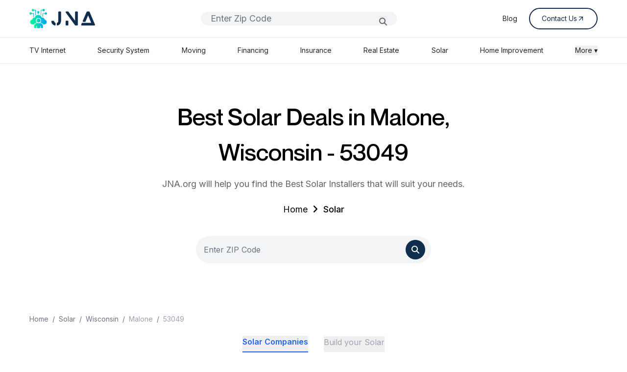

--- FILE ---
content_type: text/html; charset=UTF-8
request_url: https://jna.org/solar/Wisconsin/Malone/53049
body_size: 10281
content:
<!DOCTYPE html>
<html lang="en">
    <head>
        <meta charset="utf-8">
        <meta name="viewport" content="width=device-width, initial-scale=1">
        <meta name="csrf-token" content="KPgCCGOrvBRCFL22BGNQoo5RSSpMI9dfTAIFQRlA">
        
        <title> Find the Best Solar Installers In Malone, Wisconsin, 53049 - JNA ORG</title>
        <meta name="description" content="Providing Energy for a Sustainable Future. JNA.org will help you find the best solar provider in Malone, Wisconsin, 53049">

                    <link rel="canonical" href="https://jna.org/solar/Wisconsin/Malone/53049">
        
        <meta name="robots" content="index, follow, max-image-preview:large, max-snippet:-1, max-video-preview:-1">

        <meta property="og:title" content=" Find the Best Solar Installers In Malone, Wisconsin, 53049 - JNA ORG">
        <meta property="og:description" content="Providing Energy for a Sustainable Future. JNA.org will help you find the best solar provider in Malone, Wisconsin, 53049">
        <meta property="og:image" content="">
        <meta property="og:url" content="https://jna.org/solar/Wisconsin/Malone/53049">
        <meta property="og:type" content="website">

        <meta name="twitter:card" content="summary_large_image">
        <meta name="twitter:title" content=" Find the Best Solar Installers In Malone, Wisconsin, 53049 - JNA ORG">
        <meta name="twitter:description" content="Providing Energy for a Sustainable Future. JNA.org will help you find the best solar provider in Malone, Wisconsin, 53049">
        <meta name="twitter:image" content=""> 


        
        <link rel="icon" href="/favicon.ico" />


        
        <!---->
        <!--    <script type="application/ld+json">-->
        <!--    {-->
        <!--      "@context": "https://schema.org",-->
        <!--      "@type": "Organization",-->
        <!--      "url": "https://jna.org",-->
        <!--      "name": "JNA ORG",-->
        <!--      "logo": "https://jna.org/icons/JNA_LOGO.png"-->
        <!--    }-->
        <!--    </script>-->
        <!---->
        
        
     


        <!-- Fonts -->
        <link rel="preconnect" href="https://fonts.bunny.net">
        <link rel="preload" href="https://fonts.bunny.net/css?family=figtree:400,500,600&display=swap" as="style" />
        <link rel="stylesheet" href="https://fonts.googleapis.com/css2?family=Inter:wght@400;500;600;700&display=swap" media="print" onload="this.media='all'">
        <link rel="stylesheet" href="https://fonts.googleapis.com/css2?family=Montserrat:wght@400;500;600;700&display=swap" media="print" onload="this.media='all'">
         <link rel="stylesheet" href="https://cdnjs.cloudflare.com/ajax/libs/font-awesome/6.5.0/css/all.min.css" onload="this.media='all'" media=print>
        <noscript><link rel="stylesheet" href="https://cdn.jsdelivr.net/npm/@mdi/font@latest/css/materialdesignicons.min.css"></noscript>
     

        <!-- Font Awesome CDN -->

        <!-- Scripts -->
        <link rel="preload" as="style" href="https://jna.org/build/assets/app-QR6LsG8w.css" /><link rel="modulepreload" href="https://jna.org/build/assets/app-DNxiirP_.js" /><link rel="stylesheet" href="https://jna.org/build/assets/app-QR6LsG8w.css" data-navigate-track="reload" /><script type="module" src="https://jna.org/build/assets/app-DNxiirP_.js" data-navigate-track="reload"></script>        <!-- Livewire Styles --><style >[wire\:loading][wire\:loading], [wire\:loading\.delay][wire\:loading\.delay], [wire\:loading\.inline-block][wire\:loading\.inline-block], [wire\:loading\.inline][wire\:loading\.inline], [wire\:loading\.block][wire\:loading\.block], [wire\:loading\.flex][wire\:loading\.flex], [wire\:loading\.table][wire\:loading\.table], [wire\:loading\.grid][wire\:loading\.grid], [wire\:loading\.inline-flex][wire\:loading\.inline-flex] {display: none;}[wire\:loading\.delay\.none][wire\:loading\.delay\.none], [wire\:loading\.delay\.shortest][wire\:loading\.delay\.shortest], [wire\:loading\.delay\.shorter][wire\:loading\.delay\.shorter], [wire\:loading\.delay\.short][wire\:loading\.delay\.short], [wire\:loading\.delay\.default][wire\:loading\.delay\.default], [wire\:loading\.delay\.long][wire\:loading\.delay\.long], [wire\:loading\.delay\.longer][wire\:loading\.delay\.longer], [wire\:loading\.delay\.longest][wire\:loading\.delay\.longest] {display: none;}[wire\:offline][wire\:offline] {display: none;}[wire\:dirty]:not(textarea):not(input):not(select) {display: none;}:root {--livewire-progress-bar-color: #2299dd;}[x-cloak] {display: none !important;}[wire\:cloak] {display: none !important;}</style>
    </head>
    <body class="font-inter antialiased scroll-smooth">
        <div class="min-h-screen ">
            <header wire:snapshot="{&quot;data&quot;:{&quot;search&quot;:&quot;&quot;,&quot;services&quot;:[[&quot;TV Internet&quot;,&quot;Security System&quot;,&quot;Moving&quot;,&quot;Financing&quot;,&quot;Insurance&quot;,&quot;Real Estate&quot;,&quot;Flights and Hotel&quot;,&quot;Solar&quot;,&quot;Home Improvement&quot;,&quot;Service Contract&quot;,&quot;ATV Rentals&quot;,&quot;Marketing&quot;,&quot;Blog&quot;,&quot;App Development&quot;],{&quot;s&quot;:&quot;arr&quot;}],&quot;items&quot;:[[[{&quot;title&quot;:&quot;Best TV and Internet combo&quot;,&quot;service&quot;:&quot;TV Internet&quot;,&quot;route&quot;:&quot;internet-provider-list&quot;},{&quot;s&quot;:&quot;arr&quot;}],[{&quot;title&quot;:&quot;Home Security System installation&quot;,&quot;service&quot;:&quot;Security System&quot;,&quot;route&quot;:&quot;home-security&quot;},{&quot;s&quot;:&quot;arr&quot;}],[{&quot;title&quot;:&quot;Local Moving Services&quot;,&quot;service&quot;:&quot;Moving&quot;,&quot;route&quot;:&quot;moving&quot;},{&quot;s&quot;:&quot;arr&quot;}],[{&quot;title&quot;:&quot;Affordable Financing Options&quot;,&quot;service&quot;:&quot;Financing&quot;,&quot;route&quot;:&quot;financing&quot;},{&quot;s&quot;:&quot;arr&quot;}],[{&quot;title&quot;:&quot;Insurance Plans&quot;,&quot;service&quot;:&quot;Insurance&quot;,&quot;route&quot;:&quot;insurance&quot;},{&quot;s&quot;:&quot;arr&quot;}],[{&quot;title&quot;:&quot;Real Estate Agents Nearby&quot;,&quot;service&quot;:&quot;Real Estate&quot;,&quot;route&quot;:&quot;real-state&quot;},{&quot;s&quot;:&quot;arr&quot;}],[{&quot;title&quot;:&quot;Cheap Flights and Hotel Deals&quot;,&quot;service&quot;:&quot;Flights and Hotel&quot;,&quot;route&quot;:&quot;flight-booking&quot;},{&quot;s&quot;:&quot;arr&quot;}],[{&quot;title&quot;:&quot;Solar Panel Installation&quot;,&quot;service&quot;:&quot;Solar&quot;,&quot;route&quot;:&quot;solar&quot;},{&quot;s&quot;:&quot;arr&quot;}],[{&quot;title&quot;:&quot;Home Improvement Experts&quot;,&quot;service&quot;:&quot;Home Improvement&quot;,&quot;route&quot;:&quot;home-improvement&quot;},{&quot;s&quot;:&quot;arr&quot;}],[{&quot;title&quot;:&quot;Extended Service Contract&quot;,&quot;service&quot;:&quot;Service Contract&quot;,&quot;route&quot;:&quot;service-contract-list&quot;},{&quot;s&quot;:&quot;arr&quot;}],[{&quot;title&quot;:&quot;ATV Rentals in your area&quot;,&quot;service&quot;:&quot;ATV Rentals&quot;,&quot;route&quot;:&quot;atv-rentals&quot;},{&quot;s&quot;:&quot;arr&quot;}],[{&quot;title&quot;:&quot;Marketing Strategies Website Pay per click SEO&quot;,&quot;service&quot;:&quot;Marketing&quot;,&quot;route&quot;:&quot;marketing&quot;},{&quot;s&quot;:&quot;arr&quot;}],[{&quot;title&quot;:&quot;Latest Blog Posts&quot;,&quot;service&quot;:&quot;Blog&quot;,&quot;route&quot;:&quot;blog&quot;},{&quot;s&quot;:&quot;arr&quot;}],[{&quot;title&quot;:&quot;Custom App Development &quot;,&quot;service&quot;:&quot;App Development&quot;,&quot;route&quot;:&quot;app-development&quot;},{&quot;s&quot;:&quot;arr&quot;}]],{&quot;s&quot;:&quot;arr&quot;}]},&quot;memo&quot;:{&quot;id&quot;:&quot;whuwTKExojljEyV6kC6h&quot;,&quot;name&quot;:&quot;layout.navigation&quot;,&quot;path&quot;:&quot;solar\/Wisconsin\/Malone\/53049&quot;,&quot;method&quot;:&quot;GET&quot;,&quot;children&quot;:{&quot;lw-693281065-0&quot;:[&quot;form&quot;,&quot;9ZIiNlcnIxZeTjeQh5lA&quot;]},&quot;scripts&quot;:[],&quot;assets&quot;:[],&quot;errors&quot;:[],&quot;locale&quot;:&quot;en&quot;},&quot;checksum&quot;:&quot;4b58cdb7b9628b38d54f7cfaac28a6b0c8801129b87af76d4246ea897a8f80ba&quot;}" wire:effects="[]" wire:id="whuwTKExojljEyV6kC6h" class="border-b " x-data="{open : false}">
    <div class="flex items-center justify-between lg:px-[60px] px-[20px]  py-4  max-w-[1548px] mx-auto">
        <a href="https://jna.org" class="flex items-center space-x-2">
            <img src="https://jna.org/icons/JNA_LOGO.png" alt="Logo" class="h-[40px] w-[134px]" />
        </a>

        <div class="flex-grow hidden lg:block max-w-[400px] mx-6">
             <form wire:snapshot="{&quot;data&quot;:{&quot;zip&quot;:null},&quot;memo&quot;:{&quot;id&quot;:&quot;9ZIiNlcnIxZeTjeQh5lA&quot;,&quot;name&quot;:&quot;forms.navigation-form&quot;,&quot;path&quot;:&quot;solar\/Wisconsin\/Malone\/53049&quot;,&quot;method&quot;:&quot;GET&quot;,&quot;children&quot;:[],&quot;scripts&quot;:[],&quot;assets&quot;:[],&quot;errors&quot;:[],&quot;locale&quot;:&quot;en&quot;},&quot;checksum&quot;:&quot;a53c7ce63732668cfae6f3d091ed1714106d83f19b29ed43c15656696e3aca13&quot;}" wire:effects="[]" wire:id="9ZIiNlcnIxZeTjeQh5lA" wire:submit.prevent="navZipSearch" class="relative w-full">
    <div class="relative w-full">
        <input
            type="text"
            placeholder="Enter Zip Code"
            wire:model.defer="zip"
            class="w-full px-[20px] rounded-full bg-gray-100 focus:outline-none border-none font-inter text-[18px]/[28px]"
        />

        <!--[if BLOCK]><![endif]--><!--[if ENDBLOCK]><![endif]-->
    </div>

    <button type="submit"
        class="absolute right-[20px] top-[8px] bottom-[8px] text-gray-400">
        <i class="fas fa-magnifying-glass text-[#62646A]" wire:loading.remove></i>
        <i class="fas fa-spinner fa-spin text-[#62646A] text-sm"
           wire:loading wire:target="navZipSearch"></i>
    </button>
</form>
        </div>

        <nav class="lg:flex hidden items-center space-x-6 text-sm text-gray-800 ">
            <a href="https://jna.org/blog" class="hover:underline text-textdark">Blog</a>
            <!--<a href="#" class="hover:underline text-textdark">Contact us</a>-->
            <!--<a href="#" class="hover:underline text-textdark">About us</a>-->
            <a href="https://jna.org/contact-us" class="group/button flex items-center gap-[8px] border-[2px] border-[#14294B] text-[#14294B] px-[24px] py-[10px] rounded-full hover:bg-[#102D4D] hover:text-white transition">
                <span>Contact Us</span>
                <img src="https://jna.org/icons/arrow-blue.svg" alt="" class="w-[16px] h-[16px] transition duration-300  group-hover/button:invert group-hover/button:brightness-0 group-hover/button:contrast-100"> 
            </a>
        </nav>

        <div class="flex items-center space-x-2 lg:hidden" @click="open = !open" >
            <img src="https://jna.org/icons/hamburger.png" alt="Logo" class="h-[32px] w-[32px]" />
        </div>
    </div>

    <!-- ITO YUNG SA DESKTOP -->
    <div class="border-t lg:block hidden">
        <div class="flex justify-between py-4 text-sm text-gray-700 max-w-[1548px] mx-auto px-[60px]">
            <a href="https://jna.org/internet-provider-list" class="text-textdark hover:underline">TV Internet</a>
            <a href="https://jna.org/home-security" class="text-textdark hover:underline">Security System</a>
            <a href="https://jna.org/moving" class="text-textdark hover:underline">Moving</a>
            <a href="https://jna.org/financing" class="text-textdark hover:underline">Financing</a>
            <a href="https://jna.org/insurance" class="text-textdark hover:underline">Insurance</a>
            <a href="https://jna.org/real-estate" class="text-textdark hover:underline">Real Estate</a>
            <!--<a href="https://jna.org/flight-booking" class="text-textdark hover:underline">Flights and Hotel</a>-->
            <a href="https://jna.org/solar" class="text-textdark hover:underline">Solar</a>
            <a href="https://jna.org/home-improvement" class="text-textdark hover:underline">Home Improvement</a>

            <!-- Dropdown with hover + focus-within -->
           <div class="relative group" x-data="{ openMore: false }">
                <button class="text-textdark focus:outline-none"    @click="openMore = !openMore" >More ▾</button>

                <div x-show="openMore" 
                    @click.away="openMore = false"
                    class="absolute right-0 z-50 bg-white border rounded mt-2 shadow-md p-2 min-w-[180px]"
                    x-transition>
                    <a href="https://jna.org/service-contract-list" class="block px-4 py-2 text-sm hover:underline   ">Service Contract</a>
                    <a href="https://trade.phobio.com/jna/" class="block px-4 py-2 text-sm hover:underline   ">Trade In</a>
                    <a href="https://jna.org/marketing" class="block px-4 py-2 text-sm hover:underline">Marketing</a>
                    <a href="https://jna.org/app-development" class="block px-4 py-2 text-sm hover:underline">App Development</a>
                    <!--<a href="https://jna.org/atv-rentals" class="block px-4 py-2 text-sm hover:underline ">ATV Rentals</a>-->
                </div>
            </div>

        </div>
    </div>



    
    <div class="border-t block lg:hidden" x-cloak x-transition x-show="open">
        <div class="flex flex-col space-y-4 py-4 text-sm text-gray-700 max-w-[1548px] mx-auto ">
            <a href="https://jna.org/internet-provider-list" class="text-textdark hover:underline border-b py-4 px-[20px]">TV Internet</a>
            <a href="https://jna.org/home-security" class="text-textdark hover:underline border-b py-4 px-[20px]">Security System</a>
            <a href="https://jna.org/moving" class="text-textdark hover:underline border-b py-4 px-[20px]">Moving</a>
            <a href="https://jna.org/financing" class="text-textdark hover:underline border-b py-4 px-[20px]">Financing</a>
            <a href="https://jna.org/insurance" class="text-textdark hover:underline border-b py-4 px-[20px]">Insurance</a>
            <a href="https://jna.org/real-estate" class="text-textdark hover:underline border-b py-4 px-[20px]">Real Estate</a>
            <!--<a href="https://jna.org/flight-booking" class="text-textdark hover:underline border-b py-4 px-[20px]">Flights and Hotel</a>-->
            <a href="https://jna.org/solar" class="text-textdark hover:underline border-b py-4 px-[20px]">Solar</a>
            <a href="https://jna.org/home-improvement" class="text-textdark hover:underline border-b py-4 px-[20px]">Home Improvement</a>

            <details class="text-textdark py-4 px-[20px]">
                <summary class="cursor-pointer ">More ▾</summary>
                <div class="ml-4 mt-2 space-y-4">
                    <a href="https://jna.org/service-contract-list" class="block hover:underline py-4 px-[20px]  border-b">Service Contract</a>
                    <a href="https://trade.phobio.com/jna/" class="block hover:underline py-4 px-[20px]  border-b">Trade In</a>
                    <a href="https://jna.org/marketing" class="block hover:underline py-4 px-[20px]  border-b">Marketing</a>
                    <a href="https://jna.org/app-development" class="block hover:underline py-4 px-[20px]  border-b">App Development</a>
                    <!--<a href="https://jna.org/atv-rentals" class="block px-4 py-2 text-sm hover:bg-gray-100">ATV Rentals</a>-->
                </div>
            </details>
        </div>
    </div>
</header>
            <!-- Page Content -->
            <main>
                <main wire:snapshot="{&quot;data&quot;:{&quot;state&quot;:&quot;Wisconsin&quot;,&quot;city&quot;:&quot;Malone&quot;,&quot;zip&quot;:&quot;53049&quot;,&quot;result&quot;:[null,{&quot;keys&quot;:[null,null,null,null,null,null,null,null,null,null,null,null,null,null,null,null,null,null,null,null,null,null,null,null,null,null,null,null,null,null,null,null,null,null,null,null,null],&quot;class&quot;:&quot;Illuminate\\Database\\Eloquent\\Collection&quot;,&quot;modelClass&quot;:&quot;App\\Models\\SolarProviderAreaCoverage&quot;,&quot;s&quot;:&quot;elcln&quot;}],&quot;solar_zip_data&quot;:null,&quot;solar_zip_data_no_zip&quot;:null,&quot;solars&quot;:[null,{&quot;keys&quot;:[],&quot;class&quot;:&quot;Illuminate\\Database\\Eloquent\\Collection&quot;,&quot;modelClass&quot;:null,&quot;s&quot;:&quot;elcln&quot;}],&quot;tabs&quot;:[[&quot;SunPower&quot;,&quot;Sunrun&quot;,&quot;Clean Energy Professionals&quot;,&quot;Momentum Solar&quot;,&quot;ADT Solar&quot;,&quot;Smart Solar America&quot;],{&quot;s&quot;:&quot;arr&quot;}]},&quot;memo&quot;:{&quot;id&quot;:&quot;EfTFxRMr2sNCwUW7wk0s&quot;,&quot;name&quot;:&quot;solar&quot;,&quot;path&quot;:&quot;solar\/Wisconsin\/Malone\/53049&quot;,&quot;method&quot;:&quot;GET&quot;,&quot;children&quot;:{&quot;lw-271398569-0&quot;:[&quot;div&quot;,&quot;OuCmFlMgFF1eAhlVNo17&quot;],&quot;lw-271398569-1&quot;:[&quot;div&quot;,&quot;fCDa5B3QGXQGc4NiilWL&quot;]},&quot;scripts&quot;:[],&quot;assets&quot;:[],&quot;errors&quot;:[],&quot;locale&quot;:&quot;en&quot;},&quot;checksum&quot;:&quot;5bdccb1a9a32b12bc7d843c63e77f0dbee6e02e5dcbd0d962619b803080eefa3&quot;}" wire:effects="[]" wire:id="EfTFxRMr2sNCwUW7wk0s" class="lg:pt-[72px] pt-[24px]">
     <section class="flex items-center justify-center lg:px-[60px] px-[20px] ">
        <div class="lg:max-w-[720px]">
            <!--[if BLOCK]><![endif]-->                <h1 class="font-montreal lg:text-[48px] text-[36px] text-center font-medium mb-[16px]">Best Solar Deals in Malone, Wisconsin - 53049<h1>
                <p class="font-inter text-lg text-center  text-textsecondary">JNA.org will help you find the Best Solar Installers that will suit your needs.</p>
            <!--[if ENDBLOCK]><![endif]-->
                <nav aria-label="Breadcrumb" class="order-2 mt-[24px] text-center">
                    <ol class="inline-flex lg:items-center space-x-2 text-lg">
                        <li><a href="https://jna.org" class="text-black font-inter">Home</a></li>
                        <li><i class="fas fa-angle-right w-[16px] h-[16px] text-black"></i></li>
                        <li><a href="https://jna.org/solar" class="font-inter font-medium text-black">Solar</a></li>
                    </ol>
                </nav>

                <div class="lg:mt-[40px] mt-[24px]">
                    <div class="flex-grow max-w-[480px] mx-auto">
                        <div class="relative">
                           <div wire:snapshot="{&quot;data&quot;:{&quot;zip&quot;:null,&quot;page&quot;:&quot;solar&quot;},&quot;memo&quot;:{&quot;id&quot;:&quot;OuCmFlMgFF1eAhlVNo17&quot;,&quot;name&quot;:&quot;search-zip&quot;,&quot;path&quot;:&quot;solar\/Wisconsin\/Malone\/53049&quot;,&quot;method&quot;:&quot;GET&quot;,&quot;children&quot;:[],&quot;scripts&quot;:[],&quot;assets&quot;:[],&quot;errors&quot;:[],&quot;locale&quot;:&quot;en&quot;},&quot;checksum&quot;:&quot;3369b8f6bc2024751bf101f1c1d4353e0ffb23bd99e2f208a8514d726013e9b6&quot;}" wire:effects="[]" wire:id="OuCmFlMgFF1eAhlVNo17">
     <form wire:submit.prevent="zipSearch" class="relative w-full">
        <input
            type="text"
            placeholder="Enter ZIP Code"
            wire:model.defer="zip"
            maxlength="5"
            class="w-full pl-4 pr-10 py-4 rounded-full bg-gray-100 focus:outline-none border-none"
        />

        <!--[if BLOCK]><![endif]--><!--[if ENDBLOCK]><![endif]-->

        <button type="submit" class="absolute right-3 top-2 text-gray-400 bg-[#102D4D] rounded-full py-2 px-3">
            <i class="fas fa-magnifying-glass text-white" wire:loading.remove></i>
            <i class="fas fa-spinner fa-spin text-white text-sm" wire:loading wire:target="zipSearch"></i>
        </button>
    </form>
</div>                        </div>
                    </div>
                </div>
            
        </div>
    </section>

    <!--[if BLOCK]><![endif]-->    <section class="lg:px-[60px] px-[20px] lg:pt-[72px] lg:pb-[120px] pb-[32px] ">
        <div class="max-w-[1548px] mx-auto pt-8">
            <nav class="text-gray-500 text-sm mb-6">
                <ol class="flex space-x-2">
                    <li><a href="#" class="hover:underline">Home</a></li>
                    <span>/</span>
                    <li><a href="#" class="hover:underline">Solar</a></li>
                    <span>/</span>
                    <li><a href="#" class="hover:underline">Wisconsin</a></li>
                    <span>/</span>
                    <li class="text-gray-400">Malone</li>
                    <span>/</span>
                    <li class="text-gray-400">53049</li>
                </ol>
            </nav>

            <div x-data="{selectedTab : 'solar'}">
                <div class="flex space-x-8 border-b mb-6 items-center justify-center" >
                    <button @click="selectedTab = 'solar'"
                    :class="selectedTab == 'solar' 
                    ? 'pb-2 text-blue-600 border-b-2 border-blue-600 font-semibold' 
                    : 'pb-2 text-gray-400 hover:text-gray-600'"
                    class="pb-2 font-semibold">Solar Companies</button>
                    <button @click="selectedTab = 'build'" 
                    :class="selectedTab == 'build'
                    ?'pb-2 text-blue-600 border-b-2 border-blue-600 font-semibold'
                    : 'pb-2 text-gray-400 hover:text-gray-600'
                    "
                    class="pb-2 text-gray-400 hover:text-gray-600">Build your Solar</button>
                </div>

                <div x-show="selectedTab == 'solar'" x-transition class="space-y-4">
                    <!--[if BLOCK]><![endif]--><!--[if ENDBLOCK]><![endif]-->
                </div>

                <div x-show="selectedTab == 'build'" x-transition class="">
                    <div wire:snapshot="{&quot;data&quot;:{&quot;home_address&quot;:null,&quot;state&quot;:null,&quot;zipcode&quot;:null,&quot;city&quot;:null,&quot;electric_bill&quot;:null,&quot;step&quot;:1},&quot;memo&quot;:{&quot;id&quot;:&quot;fCDa5B3QGXQGc4NiilWL&quot;,&quot;name&quot;:&quot;forms.build-solar&quot;,&quot;path&quot;:&quot;solar\/Wisconsin\/Malone\/53049&quot;,&quot;method&quot;:&quot;GET&quot;,&quot;children&quot;:[],&quot;scripts&quot;:[],&quot;assets&quot;:[],&quot;errors&quot;:[],&quot;locale&quot;:&quot;en&quot;},&quot;checksum&quot;:&quot;49642ddd37f3252c8c2940c54378f7de4dc7348e4ecf99ab749a5047e6db0c4d&quot;}" wire:effects="[]" wire:id="fCDa5B3QGXQGc4NiilWL" class="mb-10">
    <div class="max-w-6xl mx-auto px-4 py-12">
        <div class=" flex items-center justify-center px-4 mb-[120px]">
            <div class="bg-white max-w-2xl w-full rounded-xl shadow-lg p-8 text-center space-y-6" x-data="{step : window.Livewire.find('fCDa5B3QGXQGc4NiilWL').entangle('step')}">
                <section class="w-full bg-white py-12 px-4" x-show="step == 1">
                <div class="">
                        <h2 class="text-2xl sm:text-3xl font-bold text-center mb-8">
                        What’s the Best Way to Contact You?
                        </h2>
                        <div class="space-y-4">
                            <input
                                type="text"
                                placeholder="Address"
                                wire:model="address"
                                class="w-full px-4 py-3 rounded-md border border-gray-200 bg-gray-50 focus:outline-none focus:ring-2 focus:ring-blue-500"
                            />
                            <!--[if BLOCK]><![endif]--><!--[if ENDBLOCK]><![endif]-->
                            <input
                                type="text"
                                placeholder="City"
                                wire:model="city"
                                class="w-full px-4 py-3 rounded-md border border-gray-200 bg-gray-50 focus:outline-none focus:ring-2 focus:ring-blue-500"
                            />
                            <!--[if BLOCK]><![endif]--><!--[if ENDBLOCK]><![endif]-->
                        <div class="flex gap-4">
                            <div class="w-1/2">
                                <select
                                wire:model="states"
                                class="w-full px-4 py-3 rounded-md border border-gray-200 bg-gray-50 focus:outline-none focus:ring-2 focus:ring-blue-500"
                                >
                                <option value="" disabled selected>States</option>
                                <option value="CA">California</option>
                                <option value="TX">Texas</option>
                                <option value="NY">New York</option>
                                </select>
                                <!--[if BLOCK]><![endif]--><!--[if ENDBLOCK]><![endif]-->
                            </div>

                            <div class="w-1/2">
                                <input
                                type="text"
                                placeholder="Zip Code"
                                wire:model="zipcode"
                                class="w-full px-4 py-3 rounded-md border border-gray-200 bg-gray-50 focus:outline-none focus:ring-2 focus:ring-blue-500"
                                />
                                <!--[if BLOCK]><![endif]--><!--[if ENDBLOCK]><![endif]-->
                            </div>
                        </div>
                    </div>

                     <div class="flex justify-end mt-5">
                    <button
                        wire:click="stepChecker(1)"
                        wire:loading.attr="disabled"
                        wire:loading.remove
                        class="bg-blue-600 text-white px-6 py-2 rounded-md font-semibold hover:bg-blue-700 transition"
                    >
                        Next
                    </button>
                    <button
                        wire:loading
                        wire:target="stepChecker(1)"
                        disabled
                        class="bg-blue-600 text-white px-6 py-2 rounded-md font-semibold hover:bg-blue-700 transition"
                    >
                        Please Wait...
                    </button>
                </div>
                </section>

                <section class="w-full bg-white py-12 px-4" x-show="step == 2">
                    <div class="">
                            <h2 class="text-2xl sm:text-3xl font-bold text-center mb-8">
                           STEP 2
                            </h2>
                            <div class="space-y-4">
                                <input
                                    type="text"
                                    placeholder="Address"
                                    wire:model="address"
                                    class="w-full px-4 py-3 rounded-md border border-gray-200 bg-gray-50 focus:outline-none focus:ring-2 focus:ring-blue-500"
                                />
                                <!--[if BLOCK]><![endif]--><!--[if ENDBLOCK]><![endif]-->
                                <input
                                    type="text"
                                    placeholder="City"
                                    wire:model="city"
                                    class="w-full px-4 py-3 rounded-md border border-gray-200 bg-gray-50 focus:outline-none focus:ring-2 focus:ring-blue-500"
                                />
                                <!--[if BLOCK]><![endif]--><!--[if ENDBLOCK]><![endif]-->
                            <div class="flex gap-4">
                                <div class="w-1/2">
                                    <select
                                    wire:model="states"
                                    class="w-full px-4 py-3 rounded-md border border-gray-200 bg-gray-50 focus:outline-none focus:ring-2 focus:ring-blue-500"
                                    >
                                    <option value="" disabled selected>States</option>
                                    <option value="CA">California</option>
                                    <option value="TX">Texas</option>
                                    <option value="NY">New York</option>
                                    </select>
                                    <!--[if BLOCK]><![endif]--><!--[if ENDBLOCK]><![endif]-->
                                </div>

                                <div class="w-1/2">
                                    <input
                                    type="text"
                                    placeholder="Zip Code"
                                    wire:model="zipcode"
                                    class="w-full px-4 py-3 rounded-md border border-gray-200 bg-gray-50 focus:outline-none focus:ring-2 focus:ring-blue-500"
                                    />
                                    <!--[if BLOCK]><![endif]--><!--[if ENDBLOCK]><![endif]-->
                                </div>
                            </div>
                        </div>

                        <div class="flex justify-end mt-5">
                        <button
                            wire:click="stepChecker(1)"
                            wire:loading.attr="disabled"
                            wire:loading.remove
                            class="bg-blue-600 text-white px-6 py-2 rounded-md font-semibold hover:bg-blue-700 transition"
                        >
                            Next
                        </button>
                        <button
                            wire:loading
                            wire:target="stepChecker(1)"
                            disabled
                            class="bg-blue-600 text-white px-6 py-2 rounded-md font-semibold hover:bg-blue-700 transition"
                        >
                            Please Wait...
                        </button>
                    </div>
                </section>

               
            </div>
        </div>
        </div>
    </div>
</div>                </div>
            </div>
        </div>
    </section>
    <!--[if ENDBLOCK]><![endif]-->


    <section class="lg:px-[60px] px-[20px] lg:pt-[72px] lg:pb-[120px] pb-[32px] " x-data="{tab : 'SunPower'}" >
        <div class="max-w-[1548px] mx-auto pt-8">
            <div class="flex items-center lg:justify-center justify-start overflow-x-auto pb-5 gap-2 mb-8 ">
                <!--[if BLOCK]><![endif]-->                    <button class="border border-gray-300 px-4 py-2 rounded-full text-lg transition whitespace-nowrap"
                    @click="tab = 'SunPower'"
                    :class="{ 'bg-[#0D2436] text-white': tab === 'SunPower' }"
                    >
                    SunPower
                    <button>
                                    <button class="border border-gray-300 px-4 py-2 rounded-full text-lg transition whitespace-nowrap"
                    @click="tab = 'Sunrun'"
                    :class="{ 'bg-[#0D2436] text-white': tab === 'Sunrun' }"
                    >
                    Sunrun
                    <button>
                                    <button class="border border-gray-300 px-4 py-2 rounded-full text-lg transition whitespace-nowrap"
                    @click="tab = 'Clean Energy Professionals'"
                    :class="{ 'bg-[#0D2436] text-white': tab === 'Clean Energy Professionals' }"
                    >
                    Clean Energy Professionals
                    <button>
                                    <button class="border border-gray-300 px-4 py-2 rounded-full text-lg transition whitespace-nowrap"
                    @click="tab = 'Momentum Solar'"
                    :class="{ 'bg-[#0D2436] text-white': tab === 'Momentum Solar' }"
                    >
                    Momentum Solar
                    <button>
                                    <button class="border border-gray-300 px-4 py-2 rounded-full text-lg transition whitespace-nowrap"
                    @click="tab = 'ADT Solar'"
                    :class="{ 'bg-[#0D2436] text-white': tab === 'ADT Solar' }"
                    >
                    ADT Solar
                    <button>
                                    <button class="border border-gray-300 px-4 py-2 rounded-full text-lg transition whitespace-nowrap"
                    @click="tab = 'Smart Solar America'"
                    :class="{ 'bg-[#0D2436] text-white': tab === 'Smart Solar America' }"
                    >
                    Smart Solar America
                    <button>
                <!--[if ENDBLOCK]><![endif]-->
            </div>
        </div>

        <div class="max-w-[1548px] mx-auto" x-show="tab === 'SunPower'" class="transition" x-transition x-cloak>
            <div class="flex lg:flex-row flex-col gap-5">
                <div class="lg:w-1/2 w-full flex-shrink-0 bg-[#1A8FFF]/10 lg:px-[107px] px-[55px] lg:py-[237px] py-[54px] rounded-[20px] max-h-[590px]">
                    <img src="https://jna.org/assets/Sunpower-solar-2.png"  alt="SunPower" loading="lazy" class="mx-auto">
                </div>
                <div class="lg:w-[644px] w-full  ">
                    <h2 class=" font-montreal lg:text-[36px] text-[24px] font-medium text-textdark">SunPower</h2>

                    <article class="font-sans lg:text-lg text-base text-textsecondary space-y-3 mt-[32px]">
                        <p>
                           SunPower is a solar energy company. It offers residential solar and storage solutions to help you receive the maximum benefit of renewable solar energy. The company upgrades your home or business with some of the highest wattage solar panels available from any solar company.
                        </p>

                        <p>
                           Solar panels arrive on-site with factory-integrated microinverters that optimize solar production and allow for faster installation. Local SunPower solar dealers understand the building and permitting codes in your area and provide customized services.
                        </p>
                    </article>

                    <a href="https://jna.org/solars/sunpower"  class="mt-[32px] lg:inline-flex flex w-auto gap-4 text-center items-center md:justify-between justify-center text-lg font-inter  border-none bg-[#102D4D] py-[18px] px-[32px] rounded-full hover:bg-[#0D2436] text-white transition">
                        Learn More
                        <img src="https://jna.org/icons/arrow.svg" alt="Phone icon"  loading="lazy" class="w-[8px] h-[8px]">
                    </a>
                </div>
            </div>
        </div>

        <div class="max-w-[1548px] mx-auto" x-show="tab === 'Sunrun'" class="transition" x-transition x-cloak>
            <div class="flex lg:flex-row flex-col gap-5">
                <div class="lg:w-1/2 w-full flex-shrink-0 bg-[#1A8FFF]/10 lg:px-[107px] px-[55px] lg:py-[237px] py-[54px] rounded-[20px] h-auto flex items-center">
                    <img src="https://jna.org/assets/sunrun.png" alt="SunRun" loading="lazy"  class="mx-auto">
                </div>
                <div class="lg:w-[644px] w-full ">
                    <h2 class=" font-montreal lg:text-[36px] text-[24px] font-medium text-textdark">Sunrun</h2>

                    <article class="font-sans lg:text-lg text-base text-textsecondary space-y-3 mt-[32px]">
                        <p>
                            Sunrun is a residential solar panel company that designs, installs, finances, monitors, maintains and insures its systems. It customizes home systems based on energy usage history, the customer’s design preferences and the roof space, using an automated site modeling tool that profiles roof characteristics like shading, pitch and sun exposure.
                        </p>

                        <p>
                            As of the time of publishing, in 19 of the 20 states where it sets up solar energy systems, Sunrun also offers its Brightbox battery service to new customers. Brightbox provides eight to 12 hours of backup electricity in case of an outage.
                        </p>

                         <p>
                           Sunrun provides a “bumper-to-bumper” warranty on all solar equipment, which features free repairs and replacement of equipment, including parts and labor. Sunrun monitors customers’ systems daily to make sure they're performing optimally and includes full insurance coverage that covers theft and damage.
                        </p>
                        
                    </article>

                    <a href="https://jna.org/solars/sunrun"  class="mt-[32px] lg:inline-flex flex w-auto gap-4 text-center items-center md:justify-between justify-center text-lg font-inter  border-none bg-[#102D4D] py-[18px] px-[32px] rounded-full hover:bg-[#0D2436] text-white transition">
                        Learn More
                        <img src="https://jna.org/icons/arrow.svg" alt="Phone icon"  loading="lazy" class="w-[8px] h-[8px]">
                    </a>
                </div>
            </div>
        </div>

        <div class="max-w-[1548px] mx-auto" x-show="tab === 'Clean Energy Professionals'" class="transition" x-transition x-cloak>
            <div class="flex lg:flex-row flex-col gap-5">
                <div class="lg:w-1/2 w-full flex-shrink-0 bg-[#1A8FFF]/10 lg:px-[107px] px-[55px] lg:py-[237px] py-[54px] rounded-[20px] max-h-[590px]">
                    <img src="https://jna.org/assets/clean-energy-23.png" alt="Clean Energy Professionals" loading="lazy"  class="mx-auto">
                </div>
                <div class="lg:w-[644px] w-full ">
                    <h2 class=" font-montreal lg:text-[36px] text-[24px] font-medium text-textdark">Clean Energy Professionals</h2>

                    <article class="font-sans lg:text-lg text-base text-textsecondary space-y-3 mt-[32px]">
                        <p>
                            It's our job to save you some money. No other home energy provider in the Florida and other communities provides the variety of cost-saving options that we do. While other companies growing concentrate on one element of the energy use of a home, such as solar panel installation, we offer services to solve any aspect of the energy inefficiencies of your home. We are a team of qualified professionals who have grouped together to provide homeowners with real relief from high energy bills that other companies have promised but do not deliver.
                        </p>
                    </article>

                    <a href="https://jna.org/solars/clean-energy-experts"  class="mt-[32px] lg:inline-flex flex w-auto gap-4 text-center items-center md:justify-between justify-center text-lg font-inter  border-none bg-[#102D4D] py-[18px] px-[32px] rounded-full hover:bg-[#0D2436] text-white transition">
                        Learn More
                        <img src="https://jna.org/icons/arrow.svg" alt="Phone icon"  loading="lazy" class="w-[8px] h-[8px]">
                    </a>
                </div>
            </div>
        </div>

        <div class="max-w-[1548px] mx-auto" x-show="tab === 'Smart Solar America'" class="transition" x-transition x-cloak>
            <div class="flex lg:flex-row flex-col gap-5">
                <div class=" lg:w-1/2 w-full flex-shrink-0 bg-[#1A8FFF]/10 lg:px-[107px] px-[55px] lg:py-[237px] py-[54px] rounded-[20px] max-h-[590px]">
                    <img src="https://jna.org/assets/smart-solar-america-logo.png"  alt="Smart Solar America"  loading="lazy"  class="mx-auto">
                </div>
                <div class="lg:w-[644px] w-full ">
                    <h2 class=" font-montreal lg:text-[36px] text-[24px] font-medium text-textdark">Smart Solar America</h2>

                    <article class="font-sans lg:text-lg text-base text-textsecondary space-y-3 mt-[32px]">
                        <p>
                            Solar gives our customers control over ever-increasing energy costs and a way to take responsibility as stewards of planet earth during the short time we’re here. By reducing carbon emissions from harmful fossil fuels and gaining our energy independence, we leave the earth a better place for our children and our children’s children and save our hard-earned money in the process.
                        </p>
                    </article>

                    <a href="https://jna.org/solars/smart-solar-america"   class="mt-[32px] lg:inline-flex flex w-auto gap-4 text-center items-center md:justify-between justify-center text-lg font-inter  border-none bg-[#102D4D] py-[18px] px-[32px] rounded-full hover:bg-[#0D2436] text-white transition">
                        Learn More
                        <img src="https://jna.org/icons/arrow.svg" alt="Phone icon"  loading="lazy" class="w-[8px] h-[8px]">
                    </a>
                </div>
            </div>
        </div>

        <div class="max-w-[1548px] mx-auto" x-show="tab === 'Momentum Solar'" class="transition" x-transition x-cloak>
            <div class="flex lg:flex-row flex-col gap-5">
                <div class=" lg:w-1/2 w-full flex-shrink-0 bg-[#1A8FFF]/10 lg:px-[107px] px-[55px] lg:py-[237px] py-[54px] rounded-[20px] max-h-[590px]">
                    <img src="https://jna.org/assets/mumentum-solar.png" alt="Momentum Solar"  loading="lazy"  class="mx-auto">
                </div>
                <div class="lg:w-[644px] w-full ">
                    <h2 class=" font-montreal lg:text-[36px] text-[24px] font-medium text-textdark">Momentum</h2>

                    <article class="font-sans lg:text-lg text-base text-textsecondary space-y-3 mt-[32px]">
                        <p>
                            Momentum Solar is an all-inclusive solar power system provider. It offers a variety of solar panel brands so customers can choose which best meets their needs. Momentum Solar will design a system for the house, take care of all permits and paperwork, then install and activate it.
                        </p>
                        <p>
                            The company offers a variety of financing options, including upfront cash payment, solar loans, solar leasing and power purchase agreements. A solar specialist can go over payment options as well as any tax incentives that may be available.
                        </p>
                    </article>

                    <a href="https://jna.org/solars/momentum-solar"   class="mt-[32px] inline-flex w-auto gap-4 text-center items-center justify-between text-lg font-inter  border-none bg-[#102D4D] py-[18px] px-[32px] rounded-full hover:bg-[#0D2436] text-white transition">
                        Learn More
                        <img src="https://jna.org/icons/arrow.svg" alt="Phone icon" loading="lazy" class="w-[8px] h-[8px]">
                    </a>
                </div>
            </div>
        </div>

         <div class="max-w-[1548px] mx-auto" x-show="tab === 'ADT Solar'" class="transition" x-transition x-cloak>
            <div class="flex lg:flex-row flex-col gap-5">
                <div class=" lg:w-1/2 w-full flex-shrink-0 bg-[#1A8FFF]/10 lg:px-[107px] px-[55px] lg:py-[237px] py-[54px] rounded-[20px] max-h-auto">
                    <img src="https://jna.org/assets/ADT-solar-2.png" alt="ADT Solar"  loading="lazy" class="mx-auto">
                </div>
                <div class="lg:w-[644px] w-full ">
                    <h2 class=" font-montreal lg:text-[36px] text-[24px] font-medium text-textdark">ADT Solar</h2>

                    <article class="font-sans lg:text-lg text-base text-textsecondary space-y-3 mt-[32px]">
                        <p>
                            ADT Solar is a solar energy company that offers grid-tied solar panel system installation in 22 states. It can get your system up and running in several weeks. ADT Solar also installs Tesla Powerwall energy storage and solar batteries to provide power through the night and help you avoid electrical surge prices.
                        </p>
                        <p>
                            ADT Solar systems come with a 25-year labor guarantee, 25-year power production guarantee, 25-year panel module performance guarantee and 25-year Enphase microinverters guarantees. Brands include LG, Enphase, Outback Power and Unirac.
                        </p>
                         <p>
                            The company also has an in-house roofing division to address any concerns regarding roof damage and ensure the best practices for solar installation. In case of damage to your solar panels, ADT Solar can also help with removal and reinstallation.
                        </p>
                         <p>
                            ADT Solar provides 100% in-house repair and maintenance of its systems. If panels are damaged, customers are covered by the 25-year guarantee and will not pay for repairs.
                        </p>
                    </article>

                    <a href="https://jna.org/solars/adt-solar"  class="mt-[32px] lg:inline-flex flex w-auto gap-4 text-center items-center md:justify-between justify-center text-lg font-inter  border-none bg-[#102D4D] py-[18px] px-[32px] rounded-full hover:bg-[#0D2436] text-white transition">
                        Learn More
                        <img src="https://jna.org/icons/arrow.svg" alt="Phone icon"   loading="lazy" class="w-[8px] h-[8px]">
                    </a>
                </div>
            </div>
        </div>
    </section>

    <section class="lg:px-[60px] px-[20px]  lg:pb-[120px] pb-[32px] ">
        <div class="max-w-[1548px] mx-auto">
                <h2 class="lg:text-[48px] text-[24px] font-montreal font-semibold text-center text-textdark mb-10">How do we do it?</h2>

        <div class="grid md:grid-cols-2 grid-cols-1 lg:grid-cols-4 gap-10  relative z-10">

            <!-- Step 1 -->
            <div class="border border-dashed border-blue-200 p-[24px] rounded-xl bg-white text-center">
            <div class="w-10 h-10  mb-4 bg-blue-100 rounded-xl flex items-center justify-center">
                <img src="https://jna.org/icons/location.svg" class="w-5 h-5" alt="Location Icon"  loading="lazy"/>
            </div>
            <p class="font-semibold text-[24px] font-montreal text-textdark text-left">STEP 1</p>
            <p class="text-lg text-textsecondary font-sans text-normal text-left">Enter your location</p>
            </div>

            <!-- Step 2 -->
            <div class="border border-dashed border-blue-200 p-[24px] rounded-xl bg-white text-center">
            <div class="w-10 h-10  mb-4 bg-blue-100 rounded-xl flex items-center justify-center">
                <img src="https://jna.org/icons/scale.svg" class="w-5 h-5" alt="Devices Icon"   loading="lazy"/>
            </div>
            <p class="font-semibold text-[24px] font-montreal text-textdark text-left">STEP 2</p>
            <p class="text-lg text-textsecondary font-sans text-normal text-left">Compare each home alarm system.</p>
            </div>

            <!-- Step 3 -->
            <div class="border border-dashed border-blue-200 p-[24px] rounded-xl bg-white text-center">
            <div class="w-10 h-10  mb-4 bg-blue-100 rounded-xl flex items-center justify-center">
                <img src="https://jna.org/icons/shield.svg" class="w-5 h-5" alt="Shield Icon"  loading="lazy"/>
            </div>
            <p class="font-semibold text-[24px] font-montreal text-textdark text-left">STEP 3</p>
            <p class="text-lg text-textsecondary font-sans text-normal text-left">Select a best home alarm provider that suits your needs!</p>
            </div>

            <!-- Step 4 -->
            <div class="border border-dashed border-blue-200 p-[24px] rounded-xl bg-white text-center">
            <div class="w-10 h-10  mb-4 bg-blue-100 rounded-xl flex items-center justify-center">
                <img src="https://jna.org/icons/phone.svg" class="w-5 h-5" alt="Phone Icon"  loading="lazy" />
            </div>
            <p class="font-semibold text-[24px] font-montreal text-textdark text-left">STEP 4</p>
            <p class="text-lg text-textsecondary font-sans text-normal text-left">Call or Send an email for a free quote.</p>
            </div>
        </div>
        </div>
      
        
    </section>

    
    <section class="lg:px-[60px] px-[20px] lg:pb-[120px] pb-[32px]">
        <div class="max-w-[1548px] mx-auto text-center">
            <h2 class="text-3xl lg:text-4xl font-semibold text-gray-900 mb-10">List of States</h2>
         
            <div class="grid grid-cols-1 sm:grid-cols-3 md:grid-cols-4 lg:grid-cols-5 gap-4">
                <!--[if BLOCK]><![endif]-->                    <a href="https://jna.org/solar/Connecticut" class="hover:text-white bg-white hover:bg-[#0F2346] shadow-md font-medium rounded-md py-3 text-sm  text-center">
                        Connecticut
                    </a>
                                    <a href="https://jna.org/solar/Florida" class="hover:text-white bg-white hover:bg-[#0F2346] shadow-md font-medium rounded-md py-3 text-sm  text-center">
                        Florida
                    </a>
                                    <a href="https://jna.org/solar/Nevada" class="hover:text-white bg-white hover:bg-[#0F2346] shadow-md font-medium rounded-md py-3 text-sm  text-center">
                        Nevada
                    </a>
                                    <a href="https://jna.org/solar/New%20Jersey" class="hover:text-white bg-white hover:bg-[#0F2346] shadow-md font-medium rounded-md py-3 text-sm  text-center">
                        New Jersey
                    </a>
                                    <a href="https://jna.org/solar/Texas" class="hover:text-white bg-white hover:bg-[#0F2346] shadow-md font-medium rounded-md py-3 text-sm  text-center">
                        Texas
                    </a>
                                    <a href="https://jna.org/solar/Massachusetts" class="hover:text-white bg-white hover:bg-[#0F2346] shadow-md font-medium rounded-md py-3 text-sm  text-center">
                        Massachusetts
                    </a>
                                    <a href="https://jna.org/solar/New%20York" class="hover:text-white bg-white hover:bg-[#0F2346] shadow-md font-medium rounded-md py-3 text-sm  text-center">
                        New York
                    </a>
                                    <a href="https://jna.org/solar/Oklahoma" class="hover:text-white bg-white hover:bg-[#0F2346] shadow-md font-medium rounded-md py-3 text-sm  text-center">
                        Oklahoma
                    </a>
                                    <a href="https://jna.org/solar/California" class="hover:text-white bg-white hover:bg-[#0F2346] shadow-md font-medium rounded-md py-3 text-sm  text-center">
                        California
                    </a>
                                    <a href="https://jna.org/solar/Illinois" class="hover:text-white bg-white hover:bg-[#0F2346] shadow-md font-medium rounded-md py-3 text-sm  text-center">
                        Illinois
                    </a>
                                    <a href="https://jna.org/solar/Hawaii" class="hover:text-white bg-white hover:bg-[#0F2346] shadow-md font-medium rounded-md py-3 text-sm  text-center">
                        Hawaii
                    </a>
                                    <a href="https://jna.org/solar/Arizona" class="hover:text-white bg-white hover:bg-[#0F2346] shadow-md font-medium rounded-md py-3 text-sm  text-center">
                        Arizona
                    </a>
                                    <a href="https://jna.org/solar/North%20Carolina" class="hover:text-white bg-white hover:bg-[#0F2346] shadow-md font-medium rounded-md py-3 text-sm  text-center">
                        North Carolina
                    </a>
                                    <a href="https://jna.org/solar/South%20Carolina" class="hover:text-white bg-white hover:bg-[#0F2346] shadow-md font-medium rounded-md py-3 text-sm  text-center">
                        South Carolina
                    </a>
                                    <a href="https://jna.org/solar/New%20Mexico" class="hover:text-white bg-white hover:bg-[#0F2346] shadow-md font-medium rounded-md py-3 text-sm  text-center">
                        New Mexico
                    </a>
                                    <a href="https://jna.org/solar/Virginia" class="hover:text-white bg-white hover:bg-[#0F2346] shadow-md font-medium rounded-md py-3 text-sm  text-center">
                        Virginia
                    </a>
                                    <a href="https://jna.org/solar/Arkansas" class="hover:text-white bg-white hover:bg-[#0F2346] shadow-md font-medium rounded-md py-3 text-sm  text-center">
                        Arkansas
                    </a>
                                    <a href="https://jna.org/solar/Missouri" class="hover:text-white bg-white hover:bg-[#0F2346] shadow-md font-medium rounded-md py-3 text-sm  text-center">
                        Missouri
                    </a>
                                    <a href="https://jna.org/solar/Georgia" class="hover:text-white bg-white hover:bg-[#0F2346] shadow-md font-medium rounded-md py-3 text-sm  text-center">
                        Georgia
                    </a>
                                    <a href="https://jna.org/solar/Iowa" class="hover:text-white bg-white hover:bg-[#0F2346] shadow-md font-medium rounded-md py-3 text-sm  text-center">
                        Iowa
                    </a>
                                    <a href="https://jna.org/solar/Kansas" class="hover:text-white bg-white hover:bg-[#0F2346] shadow-md font-medium rounded-md py-3 text-sm  text-center">
                        Kansas
                    </a>
                                    <a href="https://jna.org/solar/Maryland" class="hover:text-white bg-white hover:bg-[#0F2346] shadow-md font-medium rounded-md py-3 text-sm  text-center">
                        Maryland
                    </a>
                                    <a href="https://jna.org/solar/Nebraska" class="hover:text-white bg-white hover:bg-[#0F2346] shadow-md font-medium rounded-md py-3 text-sm  text-center">
                        Nebraska
                    </a>
                                    <a href="https://jna.org/solar/Ohio" class="hover:text-white bg-white hover:bg-[#0F2346] shadow-md font-medium rounded-md py-3 text-sm  text-center">
                        Ohio
                    </a>
                                    <a href="https://jna.org/solar/Colorado" class="hover:text-white bg-white hover:bg-[#0F2346] shadow-md font-medium rounded-md py-3 text-sm  text-center">
                        Colorado
                    </a>
                                    <a href="https://jna.org/solar/Delaware" class="hover:text-white bg-white hover:bg-[#0F2346] shadow-md font-medium rounded-md py-3 text-sm  text-center">
                        Delaware
                    </a>
                                    <a href="https://jna.org/solar/Idaho" class="hover:text-white bg-white hover:bg-[#0F2346] shadow-md font-medium rounded-md py-3 text-sm  text-center">
                        Idaho
                    </a>
                                    <a href="https://jna.org/solar/Pennsylvania" class="hover:text-white bg-white hover:bg-[#0F2346] shadow-md font-medium rounded-md py-3 text-sm  text-center">
                        Pennsylvania
                    </a>
                                    <a href="https://jna.org/solar/Utah" class="hover:text-white bg-white hover:bg-[#0F2346] shadow-md font-medium rounded-md py-3 text-sm  text-center">
                        Utah
                    </a>
                                    <a href="https://jna.org/solar/Oregon" class="hover:text-white bg-white hover:bg-[#0F2346] shadow-md font-medium rounded-md py-3 text-sm  text-center">
                        Oregon
                    </a>
                                    <a href="https://jna.org/solar/Rhode%20Island" class="hover:text-white bg-white hover:bg-[#0F2346] shadow-md font-medium rounded-md py-3 text-sm  text-center">
                        Rhode Island
                    </a>
                                    <a href="https://jna.org/solar/Montana" class="hover:text-white bg-white hover:bg-[#0F2346] shadow-md font-medium rounded-md py-3 text-sm  text-center">
                        Montana
                    </a>
                                    <a href="https://jna.org/solar/Louisiana" class="hover:text-white bg-white hover:bg-[#0F2346] shadow-md font-medium rounded-md py-3 text-sm  text-center">
                        Louisiana
                    </a>
                                    <a href="https://jna.org/solar/Indiana" class="hover:text-white bg-white hover:bg-[#0F2346] shadow-md font-medium rounded-md py-3 text-sm  text-center">
                        Indiana
                    </a>
                                    <a href="https://jna.org/solar/Kentucky" class="hover:text-white bg-white hover:bg-[#0F2346] shadow-md font-medium rounded-md py-3 text-sm  text-center">
                        Kentucky
                    </a>
                                    <a href="https://jna.org/solar/Minnesota" class="hover:text-white bg-white hover:bg-[#0F2346] shadow-md font-medium rounded-md py-3 text-sm  text-center">
                        Minnesota
                    </a>
                                    <a href="https://jna.org/solar/Washington" class="hover:text-white bg-white hover:bg-[#0F2346] shadow-md font-medium rounded-md py-3 text-sm  text-center">
                        Washington
                    </a>
                <!--[if ENDBLOCK]><![endif]-->
            </div>
        </div>
    </section>
</main>
            </main>

            <footer wire:snapshot="{&quot;data&quot;:[],&quot;memo&quot;:{&quot;id&quot;:&quot;eIdExlm0cV5deZagwKUZ&quot;,&quot;name&quot;:&quot;layout.footer&quot;,&quot;path&quot;:&quot;solar\/Wisconsin\/Malone\/53049&quot;,&quot;method&quot;:&quot;GET&quot;,&quot;children&quot;:[],&quot;scripts&quot;:[],&quot;assets&quot;:[],&quot;errors&quot;:[],&quot;locale&quot;:&quot;en&quot;},&quot;checksum&quot;:&quot;5b7f73299e76c065643af0cbaeeb6439921357e32456eaf511f64c58b6269235&quot;}" wire:effects="[]" wire:id="eIdExlm0cV5deZagwKUZ" class="bg-[#00284C] text-white pt-10 pb-[16px] px-4">
    <div class="max-w-[1548px] mx-auto flex md:flex-row flex-col justify-between gap-10 lg:px-[60px] px-[20px] lg:py-[80px]">
        <!-- Logo and description -->
        <div  class="w-full lg:w-[30%] ">
            <img src="https://jna.org/icons/JNA_LOGO_WHITE.png" alt="JNA Logo" class="w-[134px] lg:mx-0 mx-auto h-[40px] mb-4">
            <!--<p class="text-lg text-white opacity-[80%] font-extralight leading-relaxed font-inter lg:text-left text-center">-->
            <!--    Our goal is to connect you with businesses that fit your situation. We generate honest, useful recommendations based on reliable information. With our help, you can determine which are the best businesses and which is the perfect fit for you.-->
            <!--</p>-->
            <p class="text-lg text-white opacity-[80%] font-extralight leading-relaxed font-inter lg:text-left text-center">
                We aim to match you with businesses that align with your needs. Our recommendations are transparent and informed by trustworthy data. With our guidance, you’ll be able to identify top businesses and find the one that suits you best.

            </p>
        </div>

        <!-- Company Links -->
        <!--<div  class="w-full lg:w-[20%]  flex lg:justify-center">-->
        <!--    <div>-->
        <!--        <h4 class="text-white text-lg  mb-3 font-inter font-medium">Company</h4>-->
        <!--        <ul class="space-y-6 text-base font-normal text-white opacity-[80%] ">-->
        <!--            <li><a href="#">Home</a></li>-->
        <!--            <li><a href="#">About Us</a></li>-->
        <!--            <li><a href="#">Meet Our Team</a></li>-->
        <!--            <li><a href="#">Career</a></li>-->
        <!--            <li><a href="#">Contact Us</a></li>-->
        <!--            <li><a href="#">Resources</a></li>-->
        <!--        </ul>-->
        <!--    </div>-->
            
        <!--</div>-->

        <!-- Quick Links -->
        <!--<div  class="w-full lg:w-[20%] flex lg:justify-center">-->
        <!--    <div>-->
        <!--        <h4 class="text-white  text-lg  mb-3 font-inter font-medium">Quick Link</h4>-->
        <!--        <ul class="space-y-6  text-base font-normal text-white opacity-[80%] ">-->
        <!--            <li><a href="#">Business</a></li>-->
        <!--            <li><a href="#">Mektep</a></li>-->
        <!--            <li><a href="#">Pay</a></li>-->
        <!--            <li><a href="#">Terms and Condition</a></li>-->
        <!--            <li><a href="#">Privacy Policy</a></li>-->
        <!--            <li><a href="#">Cookies Policy</a></li>-->
        <!--        </ul>-->
        <!--    </div>-->
            
        <!--</div>-->

        <!-- Contact Info -->
        <div  class="w-full lg:w-[20%] flex lg:justify-end">
            <div>
                <h2 class="text-white text-lg  mb-3 font-inter font-medium">Contact Info.</h2>
                <ul class="text-lg text-white opacity-[80%]  space-y-6">
                    <!--<li class="flex items-center gap-2  text-base">-->
                    <!--    <a href="tel:(123) 456 7890"><i class="fas fa-phone-alt"></i> (123) 456 7890</a>-->
                    <!--</li>-->
                    <li class="flex items-center gap-2 text-base">
                        <!--<a href="mailto:michael.w@jna.org"><i class="fas fa-envelope "></i> info@jna.org</a>-->
                        <a href="https://jna.org/contact-us"><i class="fas fa-envelope "></i> info@jna.org</a>
                    </li>
                    <!--<li class="flex items-center gap-2 text-base">-->
                    <!--    <a href="https://www.google.com/maps?q=Antigua+Guatemala+USA" target="_blank">-->
                    <!--        <i class="fas fa-map-marker-alt "></i> Antigua, Guatemala, USA-->
                    <!--    </a>-->
                    <!--</li>-->
                </ul>
               <div class="mt-[24px]">
                    <p class="text-[24px] font-montreal text-white font-medium mb-2">Follow Us</p>
                    <div class="flex gap-2 lg:mt-0 mt-[24px]">
                        <a href="#" class="text-white opacity-[80%] hover:text-white px-3 py-2 bg-[#ffffff69] rounded-full">
                            <span class="sr-only">Facebook</span>
                            <i class="fab fa-facebook-f"></i>
                        </a>
                        <a href="#" class="text-white opacity-[80%] hover:text-white px-3 py-2 bg-[#ffffff69] rounded-full">
                            <span class="sr-only">Twitter</span>
                            <i class="fab fa-x-twitter"></i>
                        </a>
                        <a href="#" class="text-white opacity-[80%] hover:text-white px-3 py-2 bg-[#ffffff69] rounded-full">
                            <span class="sr-only">Instagram</span>
                            <i class="fab fa-instagram"></i>
                        </a>
                        <a href="#" class="text-white opacity-[80%] hover:text-white px-3 py-2 bg-[#ffffff69] rounded-full">
                            <span class="sr-only">LinkedIn</span>
                            <i class="fab fa-linkedin-in"></i>
                        </a>
                    </div>
                </div>
            </div>
        </div>
    </div>

    <!-- Bottom Bar -->
    <div class="border-t border-white/10 mt-10 pt-5 text-sm text-gray-300 flex flex-col lg:flex-row items-center justify-between gap-3 max-w-[1548px] mx-auto lg:px-[60px] px-[20px] ">
        <p class="font-inter font-normal text-lg lg:text-left text-center">© 2021 - 2025 JNA.org. All Rights Reserved.</p>
        <div class="flex items-center lg:justify-end justify-center flex-wrap lg:gap-4 font-inter font-normal text-lg">
            <a href="https://jna.org/privacy-policy" class="hover:underline lg:w-[50%] text-center lg:mb-0 mb-3">Privacy Policy</a>
            <a href="https://clients.jna.org/login?_gl=1*1qmwbz6*_ga*OTAwNTQ4NTIzLjE3NTEyNjQ2MTQ.*_ga_SG5TBNXJYN*czE3NTI2MjkyMjgkbzg2JGcxJHQxNzUyNjMzODAyJGo2MCRsMCRoMA.." class="hover:underline lg:w-auto w-[50%] text-center lg:mb-0 mb-3">Client Portal</a>
            <!--<a href="https://jna.org/marketing" class="hover:underline lg:w-auto w-[50%] text-center lg:mb-0 mb-3">Marketing</a>-->
            <!--<a href="https://jna.org/app-development" class="hover:underline lg:w-auto w-[50%] text-center lg:mb-0 mb-3">App Development</a>-->
        </div>
    </div>
</footer>
        </div>
        
    
        
        <!-- Livewire Scripts -->
<script src="/livewire/livewire.js?id=df3a17f2"   data-csrf="KPgCCGOrvBRCFL22BGNQoo5RSSpMI9dfTAIFQRlA" data-update-uri="/livewire/update" data-navigate-once="true"></script>

            </body>
</html>
